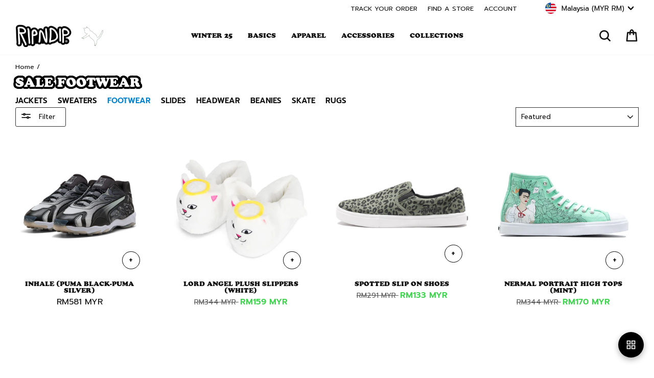

--- FILE ---
content_type: application/javascript; charset=utf-8
request_url: https://searchanise-ef84.kxcdn.com/preload_data.9C6g8z0Z2T.js
body_size: 13389
content:
window.Searchanise.preloadedSuggestions=['t shirt','lord nermal','pocket tee','t shirts','skate board','car accessories','phone case','back pack','long sleeve','grip tape','bucket hat','fuck you','must be nice','swim shorts','sticker pack','black hoodie','lord nermal pocket tee','on sale','finger board','we out here','tie dye','lord alien','man i love felines','men hoodies','stop being a pussy','sweat pants','license plate','ash tray','skate deck','iphone case','mother mary','key chain','pet kitties','snow board','skateboard deck','under wear','button up','cheech and chong','ripped n dipped','tote bag','cat hoodie','great wave','mother nerm','sweat shirt','tee shirt','heaven and hell','rolling tray','puffer jacket','sandals men','ripndip shoes','puma x ripndip','wall banner','fuckin fuck','lord nermal slides','skateboard wheels','overalls men','rip n dip','lucky nerm','phone cases','glass bong','skate boards 8.5','boxer shorts','flip flops','t shirt men','toker poker','nermal s thompson','lanyard accessories','zip hoodie','black friday','world industries','christmas sweater','long sleeve shirt','suck my dick','gift card','tire caps','lord savior','bottle cage','family tree','cropped tee','beautiful mountain','knit sweater','plush doll','house slippers','door mat','vroom vroom','women hoodie','off white','smd boxers','zip up','skate board grip tape','ripndip tenga','bikini set','lord nerm','crop top','save me','light switch cover','walter mercado','nermal slides','tshirt men','vinyl figure','lighter cover','sun glasses','lord nermal socks','ski mask','snowboard jacket','teddy fresh','mineral wash','save the world','rolling papers','long sleeves','mouse pad','lord nermal pocket','peek a nermal boxers','cargo pants','face mask','in loving memory','same shit different day','psychedelic garden','slip on','nermbooboo blind box','tank top','license plate frame','underwear suck my dick','car freshener','green shirt','underwear women','swim suit','wizard trees','jerm plush','light switch','my tee','mini skateboard','welcome to heck','water bottle','sus boy','car shade','basketball jersey','baby bowl','mystery box','sherpa hoodie','mirror mirror','full zip','lord nermal shoes','lord nermal hat','los ripndip','slides slides','same shit','coach jacket','underwear male','lord jermal plush','nerm vinyl figure','pants men','back packs','ur special','womens shirts','embroidered shirt','rip dip','baggy jeans','sudadera s','a pussy','cheech chong','sandals women','patch beanie','fuck you you fucking fuck','size chart','dark twisted','van nermal','tumbler cup','embroidered hoodie','mystic jerm','bag pack','heaven and hell shirt','alien ear','suck my dick boxers','seat belt','red hoodie','sweat shorts','stomp pad','insta page hack,【telegramchannel:kunghac】insta hack,hacks to gain more followers on insta,insta login link hack,secret insta hack,hack a insta,hacks to boost insta followers,insta keeps getting hacked,insta hack tool,hack to get more followers on insta,in','anatomy collection','what does','travis hoodie','beach towel','key ring','basketball shorts','slip on shoes','hanging on','lord jermal','lord nermal pocket t short','hoodie black','nermal loves','shirt art','nermal lisa','lets get this bread','desk mat','tshirt sale','rolling paper','the great wave','shower curtain','all team','cat shirt','crew neck','over size','lord nermal rug','slides women','sushi nerm','car air freshener','mid socks','bmx bike','fanny pack','baby tee','black tee','slides men','recover stolen ig account,【telegramchannel:kunghac】ig followers hack no survey no verification,hack follower ig 100 work,instahaxor ig password hacker,my ig account is stolen,someone took over my ig,hack a ig account online,hack ig algorithm,ig password c','iphone cases','my order','air freshener','bucket hats','swim short','alien dance party','hoodies men','lighter leash','nermal pills','dark twisted fantasy','mens pants','snapchat hacker 11.6,【2024 telegramchannel:kunghac】cracked snapchat ios,apphack snapchat,snap hacks 2020,account hacked snapchat,snapchat hack 2022,snap hack,snapchat snapscore hack,brute force attack snapchat,snapchat hack telegram,hack snapchat username','cherry blossom','sticker packs','zip up hoodie','cat t-shirt','nermali tee','we come in peace','trucker hat','fucking fuck','basket ball','kahoot hack mobile,【telegramchannel:kunghac】mobile legends hack ios,hack phone through wifi,android hack,safelink hotspot hack,android 0.1 hack games,samsung phone hacks,hacking phone through call,pokemon go hacks 2023,mobile hack github,total wireless fr','fuck you chain','high on life','f u','team spirit','ice cream','denim jacket','go away','cropped hoodie','mens shirts','devil hoodie','coffee mug','what is','short sleeve','seat belt cover','lord nermal beanie','shadow friend','button down','computer hackers for hire,【telegramchannel:kunghac】hire someone to hack facebook account,white hat hackers for hire,hire someone to hack facebook,rent a hacker,trusted hackers for hire,companies hiring hackers,hire someone to hack instagram,hire a whatsap','shoulder bag','pull over','youtooz nerm','gluten free','broken down','yoga mat','ear rings','stickers pack','nermbooboo box','no smoking','milf tee','hack sandi insta,【telegramchannel:kunghac】i want hack insta,want to hack insta,hacking link for insta,hack a insta account for free,insta profile hacks,need to hack insta account,break insta password,hack insta profil,id hack insta,insta hacker site,....f','she in','unlock oneplus 8,【telegramchannel:kunghac】bestbuy com unlocked phones,nokia g300 unlocked,pixel 3 verizon bootloader unlock,google pixel 6 face unlock,android device manager unlock phone,motorola face unlock,samsung gsm unlocked phones,pixel 6 5g unlock,s','lord ner','snow pants','black shirt','dad hat','nermal face','skelly nerm','flower child','bath mat','anatomy hoodie','crewneck men','metal claw','march 24 sale hoodie','case iphone','big head','nerm boo boo','blind box','jermie plush','splish splash','with the','middle finger','space gang','pullover hoodie','fuck everything','aviator hat','shoes men','cheap unlocked phones,【telegramchannel:kunghac】best website for unlocked phones,unlocked 4g flip phones for sale,best unlocked iphone,unlocked phone for sale near me,used unlocked cell phones for sale amazon,unlocked samsung smartphones for sale,galaxy s9','ripndip hoodie','skate baords 8.5','night light','lord nermal go away','black cat','mona lisa','lord devil','burn tee','sherpa tan','card holder','ear muffs','over all','coco nermal','nermal portrait','mushroom hoodie','best to','for sale','snapchat hacks 2022,【telegramchannel:kunghac】snacks and hacks snapchat,snapchat cheats and hacks,hacker for snapchat,snapchat hack ios,hacked snapchat for android,dark web snapchat hack,snapchat has been hacked,snapchat hack iphone without jailbreak,snapc','take a lick','we out here alien ash tray','know ur shrooms','ripndip flower','t shir t','coaches jacket','sun shade','blue hoodie','speedway boogie sticker pack','alien hoodie','house of','plush keychain','để k','sports bra','the one','skate boards','women shirt','car stickers','twill pants black','rhinestone hoodie','teddy fresh bff','pet collar','short jeans','steering wheel cover','and heart','fantasy nerm','tree topper','pocket shirt','must be nice boobies','rolling fatties','purple hoodie','green hoodie','wallet wallet','lord n','pink hoodie','psych blanket','hack followers ig 10k,【telegramchannel:kunghac】ig hacker real,ig account hacking site,i want hack ig,ighack ig,ig free like hack,ig link hacker,log into someone\'s ig,hacking back into my ig account,hack ig org,someone hack my ig account,....84a3','a bird','man i love','16 x door','tech deck','space tee','nerma lisa','white tee','tire cap','sprout clip','go away rug','shoe charm','coco nerm','lord nerma','ramen bowl','glow in the dark','tee shirts','t sh','shroom diet','the great wave of nerm','flashing kittys pocket tee','crossbody bag','fleece jacket','big pussy energy','plush chair','do mane','graphic tees','pocket tees','stainless steel','s thompson','mini skate','flip flop','reversible jacket','nermal tee','purple camo','atm dumps with pin shop,【site sig8.com】good cvv shop,credit card dump sites,dumps with pin 2019,top cvv dump sites,cashout dumps without pin,bypass cvv shop,buy prepaid vcc,non vbv live cc,full cvv shop,cvv shop sites,....3089','netflix account hacked 2021,【telegramchannel:kunghac】the great hack,netflix screen mirroring hack,netflix hacked on sky,someone stole my netflix account,hack netflix 2022,android auto netflix hack,hack netflix download,netflix on sky hd box hack,the great','sliders men','kids shirts','scary cute','alien bong','lord nermal tee','things to do','you are here','white hoodie','childs play','crop tee','hypnotic twill pants black','peeking nermal','no days off','glass beaker','i dont drink','wake and bake','nermal ring','a day','shorts men','umbrella umbrella','dont be a pussy','men t shirts','head wear','skate wheels','valentines day','all products','t s','complete skateboard','wind breaker','long sleeved t-shirts','sudadera a','to m','nermal key','lord nermal flippy knitty sweater','tank tops','liberty tee','we out','heavens waiting','i knead you','office of','nermal s','tastes like nerm','lunch box','crocs charms','pencil pouch','cap a','hoodie men','space walk','ski jacket','nermal pocket','milf t-shirt','spotted button down jacket tan','money bag','big pussy','nature is healing','hoodie fish','lord nermal shirt','tie dye hoodie','snow jacket','aloha nerm','x nerm','hoodie tan','stanley cup','nerm tee','lord nermal backpack','pet kitties hoodie','plush slides','tie die','mistery box','coffee cup','cereal bowl','good day','lord nermal ceramic cookie jar','welcome mat','kawaii nerm','lord nermal ceramic','tattoo pack','psychedelic hoodie','snow goggles','killer nerm','christmas stocking','sailor nerm','super sanerm','no smoking grinder','black mineral wash','soccer jersey','nerm s thompson','lord angel','tote bags','basketball hoop','key caps','far far away','cat lady','tiger carpet','fuzzy dice','bomber jacket','sold out','plate frame','varsity jacket','real video','butterfly pants','key chains','cookie jar','travis tee','son in','bowl pipe','sneakers men','black pants','playera man','all hail','mens hoodies','skateboard trucks','nervous system','button down jacket','hair clip','state bicycle','love u','black shorts','oversize t shirt','stop being','car sticker','ripped and dipped','have a nice day','men jeans','love all','dog collar','sent from heaven','keyboard set','wrapping paper','stop a','button jacket tan','eat me','devils work','pickleball paddles','devil baby','web belt','bottle opener','skate decks','pocket t','wall banners','get a grip','great wave of nerm','sale shirt','jerm tire caps','taste the rainbow','nerm gym','i love you','haku reversible jacket off white/navy','finger surfboard','lord nermal hoodie','is this real life','praying hands','buddies in space','black wash','must be','throw blanket','let’s get this bread','plushie suit','pocket pussy','long slee','lord santa','jermie plush hoodie','tshirt women','carpet rug','godzilla nermal','pink shirt','fuck u','neck pillow','find out','dab rig','black t shirt','cat burn','sunglasses chrome','los feliz','keep the cats in','ripdip shirt','shirt pants','i love','bradbury sherpa hoodie tan','alien slippers','jogger pants','lucky charms','for sale pocket tee','men hoodie','black hoodies','denim pants','hack my old ig account,【telegramchannel:kunghac】ig password cracker apk,stolen ig account,tools to hack ig account,ig hacking apps for followers,paid ig hackers,anonymous hacker ig account,hack an ig page,hack my old ig account,ig story hacks 2022,ig ke f','white shirt','lord nermal t shirt','yo yo','flashing kittys','nermali hoodie','hoodie sale','space gang tee','go to heck','love is ripndip','plush backpack','moo deng','snow skate','work jacket','lord nermal long sleeve','sus boys','ig account stealing,【telegramchannel:kunghac】i want to hack ig,ig account stolen,ighack ig,ig hacker code,ig stolen,ultimate ig hacker,hack ig profile,ig growth hacks 2022,hack ig story views,ig blue check hack,....c4ea','high top','light blue','promised land','keycap set','t shir','grey hoodie','hockey jersey','sent from heck','shen nerm','nail set','be mine','be chain','finger skate','swim trunks','dance party','t-shirt men','nermal plush','snowboard pants','burn in heck','in my bag','flippy knitty','cat fish','gift cards','phone c','in case of emergency','tee black','snow gloves','team spirit embroidered','purple shirt','mug pipe','ripndip racing','of the heart','long sl','waves sherpa hoodie','taste like nerm','nermal love','friends forever','devil nerm','ski goggles','hoodie ripndip','yee haw','nermal face mask','phone ring','stress ball','lord nermal 4ft','uv slides','nut off','lord normal','labor day','ripndip slides','full zip hoodie','friends share','money gun','blue shirt','cloud slides','dont call me','ripndip beanie','hacky sack','care credit cvv code,【site sig8.com】free credit card dumps,free credit cards with money to use,dumps with pin vendor,cvv standard bank,lowes credit card special,cvv dumps fullz,cvc2 code,priceline credit card barclays,site to buy cvv,apa itu cvv cvc,....2','nikola twin','hoodie blue','steering wheel','rubber logo','so mushroom','rain jacket','pink slides','days of the week','coco nerm tee','flipping kitty','who its','lighter case','summer revenge','adventure bus','size guide','ya man','coconerm tee','lord nermal plush','cat pocket','winter jacket','finger boards','fish bowl','jumpin in pocket tee','milf hoodie','uv activated','many faces','halloween costume','peeking nermal socks','hack phone through call,【telegramchannel:kunghac】account hacker phone number,id hack phone number,mobile hacker free,hacking my phone,dark web hacking phone,hack any phone,mobile heking com,arcadyan kvd21 hack,487 million whatsapp users database,hack phon','chrome kitty','dont let the cops in','coin bank','sherpa jacket','euphoria pants','100% nylon faux mohair','the gramhacker com instagram,【telegramchannel:kunghac】site hack instagram,instagram followers hack online,instagram hack python github,hack instagram and get verified 2022,hack instagram private account 2021,instagram account hacker 2022,instagram number','know your shrooms','airpod case','lord nermal pin','underwear men','mushroom shirt','sizing chart','nermal pocket tee','find and','t shirt black','romantic nerm','ski pants','friday jr','psychedelic nerm','nerm plush','tamronhall com giveaways,【site:c4dp.com】best buy promo code airpods,gift card twitch gratis,dove coupons,licious coupons,daily free giveaway,ninja life hacks amazon,earn gift cards for walking,papa murphy\'s promo code,hy vee hot deals,free prize giveaway','lord nermal pillow','snow gear','must be nice hoodie','bass pro','lady friend','alien sweater','biker shorts','best way to','nerm’s gym','lord nermal wallet','hack spotify download,【telegram channel kunghac】suga spotify account hacked,spotify hacked version for pc,hack spotify premium 2021 pc,spotify hacked 2020 download,spotify download hack apk,hacked spotify account free,spotify followers hack,spotify hacked','men’s hoodies','squabble up','board shorts','ankle socks','enamel pins','car a','jump in','long sleeve shirts','travis pants','nermal facemask','vroom vroom tee','catfish trucker','lucky nerm bowl','nerm shirt','high times','dragon nerm','star wars','nerm hoodie','van nermal tee','ripndip x','king ice','cvv debit,【site sig8.com】paypal cash credit card,credit card information leaked dark web,cvv on cash app card,free virtual cc,free live cc for carding 2020,sites that don t use cvv,best grocery store credit card,cardrockcafe cvv,c2bit cvv,maestro debit ca','quarter zip','ripndip sweatpants','nermal socks','long s','not today','discount items','mens slides','maksud cvv,【site sig8.com】chase card visa,buy non vbv cc for amazon carding,card no and cvv,cvv number for bajaj emi card,cc for paypal,dark web cc numbers,crisp cvv,american express good credit card,non vbv credit card bins,find cvv number with card numb','mcfuckin tee','no music no life','tenga vacuum cup','balaclava hoodie','fan fave','one fuck','long board','catstanza sunglasses','mcfuckin hoodie','flower boy','graphic tee','inner thoughts','tissue box','snapback hat','hack phone number,【telegramchannel:kunghac】hack android phone,mobile hack website,android mobile hack,apple phone hack,fallout shelter hack ios,gg hack ml,ml account hack,t mobile apn 5g hacks,someone hack my phone,hack a phone in 20 seconds','hacked version of tinder,【telegramchannel:kunghac】tinder pc hack,tinder unban hack,tinder web hack,hack tinder gold 2022,hack tinder gold ios 2021,bumble hack 2022,hack tinder gold,tinder exploit,hack like tinder,hacked tinder 2021','heaven and heck','shirt pocket','hacker insta account 2022,【telegramchannel:kunghac】get insta account back from hacker,get into someones insta account,instahack com,recovering insta account,hack insta and verified,ig hack insta,insta new hack,www hacker insta,hack my insta clean,insta fo','summer break','i used to smoke','blind bag','nerm pocket','nerm jam','nermal leaf','rip and dip','new glass','rise n grind','womens boxers','mens shorts','smd briefs','f-u sweater','blonded hoodie','lord nermal loves pocket tee','alien tire caps','swim sho','big ol cup','skate trucks','skateboard complete','ripndip x puma','baggy pants','alien plush','ripndip shirt','euphoria hoodie','dark t','ig hack view,【telegramchannel:kunghac】contact ig hack,exploits ig,ig hack like and follower,log into someone else\'s ig,hack people ig,ig link hack,hack followers ig no human verification,igtools net hack,my ig was stolen,insta stories hacks,....8e3f','nermal hoodie','dance forever','mystery bag','oracle hoodie','beer glass','suck my','nermal beanie','snow globe','nerm in hell','hunter s thompson','flamingo plush','enamel pin','car acc','jeans men','nermal shirt','gone fishing','shadow friend tee','nerm wheels','you love me','happy kitty','t short','lord nermal pocket long sleeve','angel and devil','jewelry ring','boxer briefs','fuck you you fuckin fuck','lord sa','save the','nermii tee','waves sherpa','wet puss','shroom cat','window plush','on sale men’s','phone ca','t shirt women','red shirt','lord nermal sweater','bong glass','best hidden camera detector app free,【2024 telegramchannel:kunghac】online spy tools,letmespy app,spy remotely,spy chat app,hidden tracking apps for iphone,play store spy,free hidden spy apps for iphone,spy program for iphone,spy mobile screen recorder,bes','heelys shoes','car stuff','nikola hoodie','beach chair','good days','godzilla collabs','cross body bag','water bottle/1000','dark twi','long sleev','swim s','in loving','bracelet silver','love you','football jersey','stuff toys','jean jacket','og prisma','have you seen him','world in','denim shorts','beach boys','button ups','hello nermy','blanket ripndip','beautiful trip','short sleeve tees','puffer jackets','ryu hoodie','feel good','nermal pills tee','t shirt pocket','skate b','tye dye','inflatable costume','post it','mens underwear','bucket ha','men shirt','lord nermal bucket hat','tie dye tee','lord pocket','wall ba','lord nermal velcro hands backpack black','car plate','snap back','lord nermal slides black','black mineral','so ks','take your meds','jump suit','dark tw','lets get','long sle','sweatshirt man','liberty hoodie','wake n bake','pantalones baggy','t shirts men','feline fine','catfish tee','nermal backpack','color block','white t shirt','are black','car mats','kids collection','mini rig','nermal thompson','made for lovin','grip tap','pocket cat','cdma and gsm unlocked phones,【telegramchannel:kunghac】unlock t mobile usa,cellphone unlocker com,unlock my mobile samsung,lg exalt vn220 unlocked,apple iphone 12 unlocked best buy,openline cellphone,samsung galaxy z fold 3 5g unlocked 256gb,unlocked phone','ash heather','illusion jerm','love it','lord nermal pocket tee black','lord nermal flippy','ily fuckin fuck','sweats pants','fuck you hoodie','lord nermal onesie','instagram login hacker,【telegramchannel:kunghac】the hack instagram,instahack pass,the instagram hack,find someone instagram password,hack other instagram,insta hack online,instagram page hack,termux insta hack,hack instagram account recover,insta hack pro','down by the seashore','short sleeve button up','vinyl figures','love is','bank cvv number,【site sig8.com】bazaar credit card,buy cc dark web,leaked cc fullz 2021,cc luxury,buy live fullz,cc seller,guess cvv code,real credit cards with money on them,cc fresh carding,cvv no credit card,....5500','plush hoodie','tee pocket','hoodie green','ultralight beam','ear ring','house shoes','fuck off','crop tops','mind blown','plate holder','kids hoodies','lucky charms bracelet','stop be','hats hat','xxl tees','swim sh','polo shirts','hat bucket','are ill','nerm toy','socks green','memorial day sale','thermal nermal','men shorts','cat middle finger','tooth brush','winter hat','snow boards','cycling kit','memory bank','twisted fantasy','men pants','pocket t shirt','shirts men','ying yang','men shirts','cat shirts','mohair hoodie','van gogh','lord mingo','mother tee','lifes a trip','half zip','black slides','plush toy','pearl necklace','camo hoodie','fuck y','polar fleece','cup tumbler','sweater vest','we dont care','swimsuit women','pretty sad','alien t shirt','peek a nerm','nermal loves pocket tee','the great','door matt','wizard tree','black tee shirts','shirt black','psychedelic ripndip x subrosa bmx bike','neon nerm','pet bowl','wanna piece of me','case phone','dog hoodie','pink tee','puma shoes','risky business','car mat','get off my tail','tie d','lord nermal t','hoodie purple','weed grinder','belt buckle','coco nermal tee','la brea','sneakers women','tshirt pocket','lord sav','skateboard grip','space garden','school bag','youtooz x godzilla','nerm bowl','let\'s get this bread','lord jerm','smokey slides','suck titties','nermbooboo blind box assort','y shirt','strip n dip','skate wax','skate bo','trick or treat','one piece','vroom vroom hoodie','floor mat','romantic nerm tee','volt hoodie','stop b','long sleeve tees','save me earth','devil babies','lord nermal deck','skull face','blonded knitted reversible button up','panel hat','back print','field friends','hdfc instant credit card,【site sig8.com】cc dumps telegram,fullz bin,cvc card bank,nonvbv cc,best site to buy bank logins 2020,non vbv mastercard bins,deutsche bank maestro card cvv,to get a credit card,non vbv debit card,cvc amex card,....edce','we out here socks','hoodie zip','band aid','flash drive','funny thing','shadow friend hoodie','xxl shirt','casetify x ripndip','vitamins tee','jacket men','ryu tee','water pipe','mohair sweater','ash tra','wave of nerm','masked jerm','corset top','sale shirts','nermal hat','sent from','stop being a pussy tee','plush slippers','confiscated tee','socks sale','license plate fram','sushi nerm tee','pretty kitty','shorts womans','must be n','must be ni','nerm figure','nermurari warrior','men’s shirts','valve tire cap','a bird tee','nerms cans','ash tr','nerm pocket tee','iphone pro max','think factory','phone cas','bah humbug','umbrella hat','lord nermal board','ripndip hoodies','nerm racing','ring silver','nerms diner','home grown','pancake pan','christmas s','golf club cover','charcoal hoodie','griptape sheet','far far','shoe charms','purple slides','shirt sale','black hat','note book','f u hoodie','i hate mondays','skate tool','mucho amor','mini skate deck','nut then bolt','state bicycle co x ripndip','big smile','keep the cats','double sleeve','sprinkles thong','lord pocket tee','fuckin fuck balaclava','welcome to','nermal s t','reversible shirt','rubber logo hoodie','art toy','long sleeve t shirt','head rest','holiday sweater','lose yourself','ut state','everything is fine','d ring','brown hoodie','lord skelly','lord nermal po','plush suit','mystic jerm hoodie','men’s shorts','van nerm','lord nermal s','puff puff','must be nice tee','embroidered tee','nermbooboo and friends','slip ons','book bag','falling nerm','hoodies sale','bubble bobble','christmas tree','earring set','surprise pack','long tee','pussy money weed','car s','child’s play','no music','real water','bucket h','phone holder','nermie buddies','free gift','bikini top','snowboard bib','sweat pant','we out here hoodie','wake and bake mug','cruiser board','spiraling tee','pullover hoodies','we come','cardigan sweater','black shirts','twill pants','artemis pocket tee black','swim wear','short sleeves','lord and savior','shirt men','kitty ears','buddy system','real in','mens hoodie','lord nermal flippy knitty sweater black','size xs','hack insta account recover,【telegramchannel:kunghac】hack back into your insta account,best insta hacking sites,insta password finder online,the insta hacker,hack insta online,insta followers increase hack,insta password tool,break insta password,hacking i','dark side','finger skateboard','jeans jeans','men tee','time turner','nermal pill','in case','know your','dark twisted hoodie','wide leg denim','best dumps sites,【site sig8.com】cvv sodexo,secured credit card list,buy ssn dob dl,virtual debit card cvv,same day credit cards,dark web cc market,fullz with id number,verification code credit card,buy cheap fullz,valid dumps card shop,....e176','slimy boys','alien shirt','rolling pap','whole gang','lord nermal s/s pocket tee','x door','hoodies women\'s','cvv in bdo debit card,【site sig8.com】best card for international travel,bigshop79,auto cvv shop,credit card and cvv,credit cards for balance transfers,buy online no cvv,online stores that don t require cvv,hang seng debit card cvv,non vbv gateway sites,cc','beautiful fomo','pew pew','sale hoodies','cat sweater','mucho keychain','nermal lord','lord slides','weed hoodie','cat collar','labor day sale 2024','great wave tee','is this real','hoodie white','art club','peeking nermal beanie','man i','lightning wash','mind control','lord nermal pocket t','don\'t let the cats out','world ind','pocket nerm','lord smokey','hell of a drug','hades tee','we out here tattoo sheet','sleeve tee','ripndip world','ripntail hoodie','electric blue','jumper hoodie','cat pants','lord nermal black','pet bed','alien tee','power tee','incense holder','catfish hoodie','men slides','cupids nightmare','womens shoes','button up shirt','hookah set','rip n','nerms gym','keychain plush','catch em all','embroidered ripndip','get this bread','faux mohair','high on life hoodie','dark twis','lord a','money man','pet me im cute','legendary nerm','skate boa','liberty pocket tee','hoodie women','ski mas','hunter s','pouty face','lord savior nerm','wheres my hug','christmas ornament','speedway boogie','black friday 22','frida k','puma suede','lord s','pillow pet','tie dy','ripped n','my little nerm','hoodie pink','flamingo plush doll','i don\'t drink','its nerm','tastes like','light up','save the wor','monarch butterfly','patches embroidered','street fighter','beach ball','take a trip','man i love felines hoodie','summer splash','all womens shirts','nerm booboo','boo boo','find out tee','shirt t','sharing is caring','no cvv sites 2021,【site sig8.com】credit card dumps free 2022,in debit card cvv means,vbv bin,best cc dump site,cvv amex gold,home depot store credit card,trusted cc seller,back of credit card cvv,cvv store,full cvv shop,....74ee','haku hoodie','bottom up','dab mat','nermal s th','lord ali','hoodie tie dye','broke the pocket','new york','fingerboard grip tape','welcome to heck socks','car ornament','cross body','the great wave of nerm tee','skate board deck','lighter fluid','weed shirt','psychedelic garden hoodie','halloween nermal','ripped n dipped tee','boxers women','biggest pussy','bags backpacks','hoodie cat','shroom diet tee','boobies tee','just drugs','sweat p','we outside','sweat pa','drug from god','mini surfboard','robo nerm','lord nermal mini skateboard','hell racer','beach bag','fein hoodie black','ice cream truck','pocket shirts','pet me','labor day shirt','valve cap','don\'t be a pussy','lord nermal big ol cup tumbler blue','heaven on earth','carb cap','tinder out of likes hack,【telegramchannel:kunghac】tinder trick to see matches,hackers on tinder,bumble verification pose hack,hack like tinder,tinder hack free,tinder gold hack,tinder whatsapp hack,tinder gold hack pc,tinder unlimited swipes hack,tinder a','hoodie charcoal','man i lo','nermal long sleeve','dragon hoodie','zip ups','aloha nerm hoodie','taste of nerm','stop being a pussy hoodie','stop being a','pet leash','oversized tees','nikola lanyard','kids shirt','wall b','xl t shirt','rabbit hole','bye bye','skate shoes','x nerm hoodie','bike cage','coconerm long sleeve black','slice and dice','hot mom','is free','graphic on the back','bib pants','tiger rug','ripndip hat','highway to heck','nermal portrait tee','ugly sweater','wall bann','car acce','car access','tee dye','box mystery','discord hack bot github,【telegramchannel:kunghac】hack someones discord account,hack discord ip,hack a discord account,hacking server discord,discord hack 2022,ethical hacking discord,discord account hacked,discord hacks 2022,discord ip hack,hack a discord','plus size','tears to heaven','waiting in heaven','off w','black mineral wash shirts','men’s hoodie','in memory','slippers mens','baseball jersey','nermal s thom','love you babe','master nermal','skateboard decks','must be nic','cheech and nerm','x ripndip','white t','short sleeve t-shirt','yin yang','smoking alien','miami vice','t shi','no smoking without me','nermal s thompson socks','glizzy tee','gimme space','nermal s tho','mens shirt','boonie hat','smoke one','basketball set','license frame','save the wo','jesus nermal','world i','bones tee','black jeans','work out','great wa','sun hater','peek a nermal','stained glass','car decal','summer camp','i like turtles','lord nermal slide','middle finger cat pocket tee','xxl sale','cuddle tee','must b','everything will be ok','flip off','big pu','ski m','barry bonds','do you even lift','dark fantasy','back pa','alien cat','ripped n di','wide leg','save the w','corduroy pants','alien pillow','medium tee','stocking stuffers','lord nermal air freshener','golf sale','internal illumination','fuck you fucking fuck','zipper hoodie','wheel cover','black jacket','puma x','complete boards','yellow shirt','lord nermal s/s pocket tee black','nerm doodle','travis scott','best wishes','pantalon fuck','alien chair','alien whisperer','moneybag fan','towel beach','mother ma','stop being a p','leather jacket','zodiac tee','tastes like nerm tee','knitted sweater','grip ta','nobody cares','eat me tee','cherry blossom tee','mystery bo','ripped n d','lucky nerm tee','sale hoodie','i dont drink tee','mens tee','license plate holder','mini s','cat in pocket','alien dance','light cover','zip u','super saner','intergalactic tee','press on nails','rolling pa','hot sale','license pla','high tops','shorts swim','t shirt ripndip','hoodie grey','car ac','alien slides','sweat pan','nerm camo','puma ripndip','day to day','washed pants','4 foot figure','you love me tee','big ol','strap back','t shit','case ip','car sha','sweat shirts','skate board wheels','pink camo','iphone c','fingerboard finger','skelly anatomy','haku reversible jacket','we o','lord nermal ls','same shit tee','alien socks','pencil case','womens shorts','ski gloves','table size','ripndip power','nerm tiger rug','fomo mohair','bar tape','lord nermal p','ripped n dipp','know ur shrooms tee','ranger nerm','baby blue','year of the tiger','anorak jacket','off whi','lord nermal ribbed beanie','sun hater car shade','rise and grind','road trip car shade','ripndip t','love is blind','rolling p','potty pocket tee','shower c','car head rest','skull and bones','long shirt','mushroom pants','shower curtian','i love ny','pipe mug','pants black','ripndip industries','ba g','jean shorts','cat daddy','superstar hoodie','ripndip jersey','pocket nermal','swim shor','lord devil pocket tee','blunt face','squish plush','in the clouds','heaven hell','break glass','president nerm','fuck you you fuck','shorts women','dont get bit','lord nermal b','shower cu','middle finger cat','circo loco','set up','car acces','dont let the cats out','lord nermal pocket tee black mineral wash','dark twist','ear studs','good view','nermal pin','tailgate license plate frame','large tee','stop bei','howdy hoodie','los feliz tee','baby nerm','short tees','nermal lisa hoodie','i phone case','nerm pills','praying hands dad hat','save the worl','wheels skateboard','fein tee','long sleeve tee','snack attack','cat bed','cat hat','holy cargo','silver ring','camo slides','ripndip shorts','scary hours','lord nermal sock','microwave tee','ceramic bowl pipe','lord nermal velcro hands backpack','nail stickers','nerm s','lucha nermiee','nermbooboo blind','mind games','for car','sale tee','know your shroom','mid sock','splash splash','heaven and hell tee','jerm tire caps black one size','lord nermal grip','lifes a beach','og sherpa','charcoal tee','blaze hoodie','heavens waiting room','key ch','complete board','road trip','shirts sale','fuck yo','lord nermal loves','welcome to heck slides','nermal camo','rhinestone slides','desperado hoodie','cell phone','summer friends','snow b','premium is','naar lighter','nerm os','eso gold mmogah,【mmogah official group:c4dp.com】mmogah eso,eso gold mmogah,mmogah,mmogah trustpilot,mmogah com,mmogah coupon,mmogah elden ring,mmogah poe,mmogah osrs gold,poe mmogah,....8472','love ya','i on you','peeking nerm','pickleball set','be nice','mystery hoodie','lord nermal plush doll','light sw','floating sticker pack','jersey basketball','gluten free hoodie','fuck you sweater','wide leg pants','titties shirt','lord al','corduroy hat','white cat','nerm sushi','nerm lanyard','know ur','sleeve long','size cha','belt cover','no smo','homegrown treats','tie die hoodie','we ou','shutter hugger','insta account stealing,【telegramchannel:kunghac】instahack web,insta to hack,hacking link for insta,insta story view hack,insta login link hack,my insta account is hack,crack private account insta,hack the insta account,insta account hack recovery,instahac','zip hoodies','mucho mucho amor','match made in heaven','lord nermal pocket l/s','sweat short','ripndip socks','room decor','zengaz lighter','be a pussy','noodle bowl','cargo pant','chrome cross','onesie men','nerm in heck','water bottle cage','planet special tee','peace love','snowboarding jackets','crewneck sweater','jumpin in','nut off tee','devil baby hoodie','pouty face tee','subrosa bmx','toadstool hoodie','loving memory','the great wave of nerm hoodie','coco nermal hoodie','red and black','pine star','car sh','back to school','tie dye shirt','limbo tee','nermal pillow','teddy fresh hoodie','and friends','i heart','navy blue','logo web belt','bubble sherpa','dog bowl','magical tee','nerms g','button on the','mineral wash tee','bottle cage ripndip','snow bo','day tripper','face split','lucky cat','big p','nerm racing tee','nerm love','ripndip t-shirt','same s','sale pants','alien beanie','shroom hoodie','volt denim pants','nermhol crewneck','grey wash','lets get this','blue slides','nermal p','finger b','bong bowl','lord nermal pocket tee natural','kids collection kids','nermal t','ripndip pants','blue t shirt','save the earth','family t','hell pit','toothpaste cap','graphic t','nerms diner tee','laptop sleeve','angel hoodie','the wave','welcome to he','multi color','lick me','iphone ca','not in game','nerm boo','stay in sk3wl','fuck every','women shorts','cat plush','its 4 u','tattoo sheet','sticker pa','child play','life is a trip','basketball short','ryu long sleeve black','shaved puss','we out here glass beaker','heaven and','women shirts','solar dream','yellow hoodie','rip and dip slides','zip up jacket','men’s slides','water gun','taste like','fuck e','lord nermal shirts','lord santa pocket tee','nerm vinyl','sport bra','grey shirt','ski ma','mother m','nermal s thomp','traje de baño','zip hoo','windbreaker jacket','sale slides','bike seat','isobu nerm','mind blown hoodie','blue tee','black cat shirts','lucha nermiee mystery bag','sent from heck hoodie','gluten free socks','black blue','baby devil','black frida','nerm b','don\'t call me','ripndip plush','bad influence','skate boar','limited edition','nermal sock','jacket black','techno tee','branded tee','nerm cruiser','color changing','red slides','wallet chain','t shorts','bathing suit','olive green','cat tee','ear muff','all i need tee','i love moms','shoes puma','light s','grip t','angel devil','wall ban','ur spe','under 20 be','chip clip','relaxed tee','lord nermal fli','pocket tshirt','van go','fuckin f','over alls','lord nermal finger surfboard','wish you were here','floor mats','i dont','sprinkles tee','bob ro','puma x rip','fly away','in lov','mid city','danny duncan','women top','home goods','good days hoodie','confiscated hoodie','man i love felines tee','iphone 11 case','women hoodies','hell and heaven','button shirt','monarch pants','skate grip','fuck ev','plush pen','stop looking','good life','beanie hat','we don\'t care','nikola slides','bulking tee','happy lickin','venus hoodie','kawaii hoodie','lord nermal long','nermal lo','hong kong','cat camo','boxers men','lord nermal pock','lord alie','facebook kena hack 2022,【telegramchannel:kunghac】facebook ads hacks 2022,facebook hacked com,free fire hack id facebook,mobile facebook hacked,session expired facebook hack,termux facebook id hack,facebook hacked wizard,facebook com slash hack,hack kata s','all the smoke','shroom buffet','lord normal pocket tee','mystic nerm','green sweater','snow g','play date','wired denim','nermy buddy','spring sale','new from','rolling tray with magnetic lid','the title','3 pack t shirts','clottee clouds','black and white','ripndip green','ripndip jeans','statue of','sus nerm','electrically charged','womens underwear','life jacket','men t shirt','men’s pants','finger bo','lucky ner','uv reactive','lucky n','lord j','grabs hoodie','hot dog'];